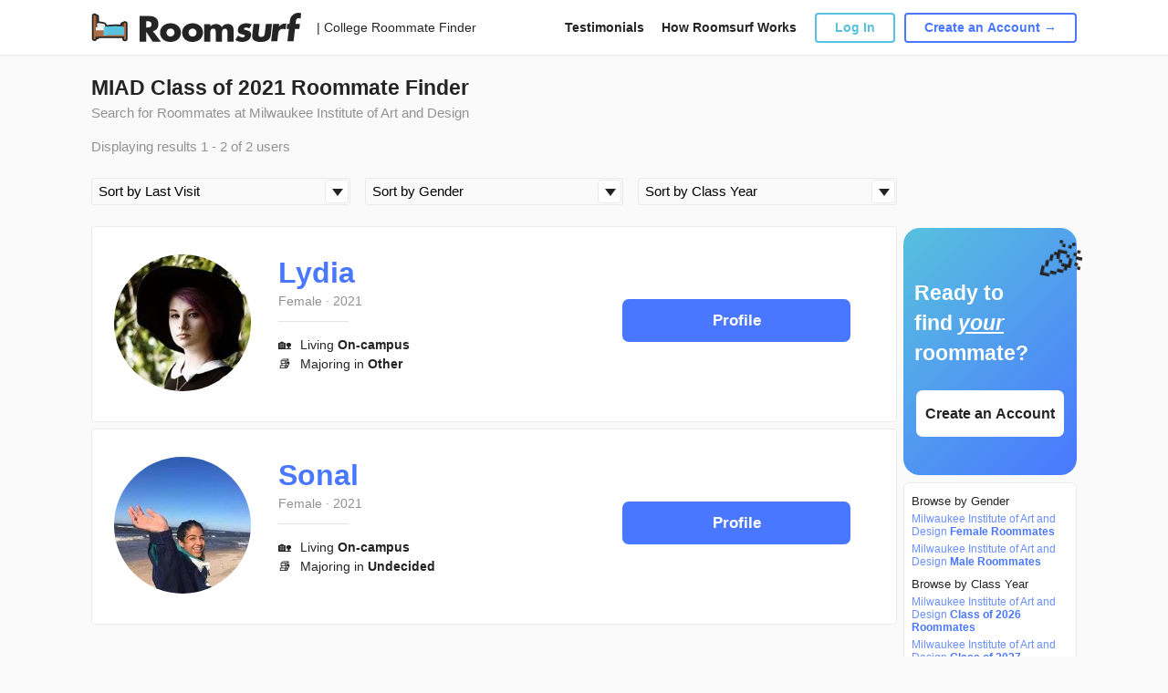

--- FILE ---
content_type: text/html; charset=UTF-8
request_url: https://www.roomsurf.com/milwaukee-institute-of-art-and-design-class-of-2021-roommates
body_size: 7323
content:
<!DOCTYPE html>
    <html lang="en">
    <head>
        <!-- Gtag helper function -->
<script>
    window.dataLayer = window.dataLayer || [];
    function gtag(){dataLayer.push(arguments);}
</script>

<!-- Google Tag Manager -->
<script>(function(w,d,s,l,i){w[l]=w[l]||[];w[l].push({'gtm.start':
            new Date().getTime(),event:'gtm.js'});var f=d.getElementsByTagName(s)[0],
        j=d.createElement(s),dl=l!='dataLayer'?'&l='+l:'';j.async=true;j.src=
        'https://www.googletagmanager.com/gtm.js?id='+i+dl;f.parentNode.insertBefore(j,f);
    })(window,document,'script','dataLayer','GTM-PXTB98K');</script>
<!-- End Google Tag Manager -->

        <script type="text/javascript">
    window.roomsurfConfig = {
        svgSpritePath: '/svg/sprite.svg?id=3e41c0e1f2fc082e6e00',
        siteName: 'Roomsurf',
        userIsLogged: false,
        userIsSubscriber: false,
        loggedUserId: 0,
        loggedUsername: '',
        tracking: {"click_type":{"LOGIN_MAIN":1,"LOGIN_MENU":2,"LOGIN_ABOUT":3,"LOGIN_HOW_IT_WORKS":4,"LOGIN_FB_CONNECT":5,"AFFILIATE_CLICK":6},"click_id":{"SIDEBAR_SIGN_UP_ELEM":1,"SIDEBAR_UPGRADE_ELEM":2}},
        websocket: 'wss://roomsurf.com',
        redirect: '',
                havePurpleBar: false,
        havePurpleBarClass: '',
        forcePurpleBarClass: '',
        headerHeight: 60,
        purpleBarHeight: 32,
        headerHeightHavePurpleBar: 92,
        currentHeaderHeight: 60,
        block: false,
        session: '64301cf0ef04b9c12a8e3e9854e5a961e49638d6633013a24c2974ee814993e9',
    };
</script>

        <meta charset="utf-8">
        <meta name="viewport" content="width=device-width, initial-scale=1">
        <!-- Roboto Regular -->
        <link rel="preload" as="font" type="font/woff2" href="/fonts/KFOmCnqEu92Fr1Mu4mxKKTU1Kg.woff2" crossorigin>
        <!-- Roboto Medium -->
        <link rel="preload" as="font" type="font/woff2" href="/fonts/KFOlCnqEu92Fr1MmEU9fBBc4AMP6lQ.woff2" crossorigin>
        <!-- Roboto Bold -->
        <link rel="preload" as="font" type="font/woff2" href="/fonts/KFOlCnqEu92Fr1MmWUlfBBc4AMP6lQ.woff2" crossorigin>
        <!-- Roboto Black -->
        <link rel="preload" as="font" type="font/woff2" href="/fonts/KFOlCnqEu92Fr1MmYUtfBBc4AMP6lQ.woff2" crossorigin>

        <link rel="icon" href="https://www.roomsurf.com/img/favicon-v2.png" type="image/x-icon"/>

        <title>MIAD Class of 2021 Roommate Finder | Roomsurf</title>
        <meta name="description" property="description" content="Roommate Finder for MIAD Students Looking for Class of 2021 Roommates">
    
        <meta name="keywords" property="keywords" content="MIAD roommates, Milwaukee Institute of Art and Design roommates, Milwaukee Institute of Art and Design roommate finder, MIAD roommate finder, MIAD roommate wanted, MIAD roommate matching software, Milwaukee Institute of Art and Design matching service, MIAD roomie, MIAD dorm roommate finder">
    
        <meta name="twitter:card" content="summary">
    <meta name="twitter:site" content="@Roomsurf">
    <meta name="twitter:title" content="MIAD Class of 2021 Roommate Finder | Roomsurf">
    <meta name="twitter:description" content="Roommate Finder for MIAD Students Looking for Class of 2021 Roommates">
    <meta name="twitter:creator" content="@Roomsurf">
    <meta name="twitter:domain" content="www.roomsurf.com">
    
        <meta property="og:url" content="https://www.roomsurf.com/">
    <meta property="og:title" content="MIAD Class of 2021 Roommate Finder | Roomsurf">
    <meta property="og:description" content="Roommate Finder for MIAD Students Looking for Class of 2021 Roommates">
    <meta property="og:type" content="website">
    <meta property="og:site_name" content="Roomsurf">
    

    <link rel="stylesheet" type="text/css" href="/css/app.css?id=b3ba22dd70e5a1dd67d2">

        <script defer type="module" src="/js/manifest.js?id=5cd0ec092b1042a6ed1d"></script><script defer nomodule src="/js/legacy/manifest.js?id=b41eaf878ca487c30d3b"></script>
        <script defer type="module" src="/js/vendor.js?id=e5e656afa0c508c59b0b"></script><script defer nomodule src="/js/legacy/vendor.js?id=4b31f6c7b5e0a5dd3f3c"></script>
        <script defer type="module" src="/js/main.js?id=8336fe70e1878b9d654f"></script><script defer nomodule src="/js/legacy/main.js?id=0c79d3c1852b2d7dcb3c"></script>

        
    <!-- Start LeadDyno Code -->
<script defer type="text/javascript" src="https://static.leaddyno.com/js"></script>
<script type='text/javascript'>
    window.addEventListener('DOMContentLoaded', function() {
        LeadDyno.key = "e62441c94406daa75794890b974a9f26e4be2636"
        LeadDyno.recordVisit();
        LeadDyno.recordLead("");
    });
</script>
<!-- End LeadDyno Code -->

    
    
    </head>
    <body class="d-flex flex-column h-100 profile-background">
    <!-- Google Tag Manager (noscript) -->
<noscript><iframe src="https://www.googletagmanager.com/ns.html?id=GTM-PXTB98K"
                  height="0" width="0" style="display:none;visibility:hidden"></iframe></noscript>
<!-- End Google Tag Manager (noscript) -->
    <main class="flex-shrink-0">
        <div class="h-100 h-work">
            <header class="background-header">
                <nav class="navbar navbar-expand-lg navbar-white header static-header">
    <div class="container-fluid">
                        <div class="col-auto">
                            <a class="navbar-brand" href="/" onclick="">
                            <img width="231" height="32" src="/img/logo_wordmark.svg" alt="Roomsurf">
            </a>
                            <a class="navbar-brand-mobile" href="/" onclick="">
                            
                <img width="231" height="32" src="/img/logo_wordmark.svg" alt="Roomsurf">
            </a>
        </div>
        <div class="col-auto logo-title">
            | College Roommate Finder
        </div>
        <div class="col links">
            <a href="/content/testimonials">Testimonials</a>
            <a href="/content/how-it-works">How Roomsurf Works</a>
        </div>
        <div class="col-auto buttons">
            <div id="header-auth-area"
                authorized=""
            >
                                    <a href="/security/login" class="wrap-link dialogLogInOpen">
                        <button type="button" class="btn btn-outline-info" >Log In</button>
                    </a>
                    <a href="/user/account/register" class="wrap-link">
                        <button type="button" class="btn btn-outline-primary">Create an Account →</button>
                    </a>
                            </div>
        </div>
        <div class="col-auto mobile-menu-button">
            <svg class="icon">
                <use xlink:href="/svg/sprite.svg?id=3e41c0e1f2fc082e6e00#sprite_black_menu"/>
            </svg>
        </div>
    </div>
    <div id="mobile-menu">
        <div class="menu-item">
            <a class="link" href="/content/testimonials">Testimonials</a>
        </div>
        <div class="menu-item">
            <a class="link" href="/content/how-it-works">How Roomsurf Works</a>
        </div>

                    <div class="menu-item">
                <a href="/security/login" class="wrap-link dialogLogInOpen">
                    <button type="button" class="btn btn-outline-info" >Log In</button>
                </a>
            </div>
            <div class="menu-item">
                <a href="/user/account/register" class="wrap-link">
                    <button type="button" class="btn btn-outline-primary">Create an Account →</button>
                </a>
            </div>
            </div>
</nav>
                <div class="profile-divider"></div>
            </header>
        </div>
        <div class="page-container">
            <h1 class="content-text h1-work title">
                                    MIAD Class of 2021  Roommate Finder
                            </h1>
            <p class="indent-p">Search for Roommates at Milwaukee Institute of Art and Design </p>
                            <p class="indent-p">Displaying results 1 - 2 of 2 users</p>
                        <!-- form search -->
            <form id="form" action="#" method="get" class="search_form ">
                <div class="qf-select-wrapper" id="filter">
                    <div class="select">
                        <div class="triangle"></div>
                        <select name="search__order_by" class="qf-select" id="filter-order">
                            <option value="" class="qf-option" > Sort by Last Visit </option>
                            <option   value="/newest" class="search__order_by">Sort by Newest </option>
                        </select>
                    </div>
                </div>
                <div class="qf-select-wrapper" id="qf_search__gender_id__wrapper">
                    <div class="select">
                        <div class="triangle"></div>
                        <select name="gender" class="qf-select" id="filter-gender">
                            <option value="" class="qf-option">Sort by Gender</option>
                                                            <option   value="male" class="gender">Male</option>
                                                            <option   value="female" class="gender">Female</option>
                                                            <option   value="agender" class="gender">Agender</option>
                                                            <option   value="bigender" class="gender">Bigender</option>
                                                            <option   value="androgynous" class="gender">Androgynous</option>
                                                            <option   value="gender" class="gender">Gender fluid</option>
                                                            <option   value="non-binary" class="gender">Non-binary (Genderqueer)</option>
                                                            <option   value="other" class="gender">Other</option>
                                                    </select>
                    </div>
                </div>
                <div class="qf-select-wrapper">
                    <div class="select">
                        <div class="triangle"></div>
                        <select name="class_year" class="qf-select" id="filter-year">
                            <option value="" class="qf-option">Sort by Class Year</option>
                                                            <option   value="2026" class="class_year">Class of 2026 </option>
                                                            <option   value="2027" class="class_year">Class of 2027 </option>
                                                            <option   value="2028" class="class_year">Class of 2028 </option>
                                                            <option   value="2029" class="class_year">Class of 2029 </option>
                                                            <option   value="2030" class="class_year">Class of 2030 </option>
                                                            <option   value="2031" class="class_year">Class of 2031 </option>
                                                    </select>
                    </div>
                </div>
            </form>
            <!-- end form search -->
                        <div class="center-container filter-content">
                <div class="container-lg content">
                    <div class="row">
                        <div class="col">
                            <div class="static-container  ">
                                <div class="content-container">
                                    <div class="profile-divider"></div>
<div class="matches-container" id="filter_table">
    <!-- match-item start -->
                <div class="match-item" id="matches_filter">
            <div class="row">
                <div class="col-auto avatar-container">
                    <a href="/milwaukee-institute-of-art-and-design-roommates/lydia1011501" style="background-image: url('https://www.roomsurf.com/files/user/lydia1011501.jpg');" class="avatar-cover-150">
                    </a>
                    <a href="/milwaukee-institute-of-art-and-design-roommates/lydia1011501" style="background-image: url('https://www.roomsurf.com/files/user/lydia1011501.jpg');" class="avatar-cover-108">
                    </a>
                </div>
                <div class="col info-right">
                    <div class="row">
                        <div class="col left-school">
                            <div class="name">
                                <h4><a href="/milwaukee-institute-of-art-and-design-roommates/lydia1011501">Lydia</a></h4>
                            </div>
                            <div class="year">
                                                                    <a href="/milwaukee-institute-of-art-and-design-female-roommates">Female</a> ·
                                    <a href="/milwaukee-institute-of-art-and-design-class-of-2021-roommates">2021</a>
                                                            </div>
                            <div class="line"></div>
                            <div class="col info">
                                                                    <div class="info-row">
                                        <span class="emoji-fix-17">🏡</span>
                                        <div class="info-properties">Living <span class="font-weight-bold">On-campus</span></div>
                                    </div>
                                                                                                                                    <div class="info-row">
                                        <span class="emoji-fix-17">📚</span>
                                        <div class="info-properties"> Majoring in <span class="font-weight-bold">Other</span></div>
                                    </div>
                                                            </div>
                        </div>
                        <div class="col right-school">
                            <div class="col text-right">
                                <a href="/milwaukee-institute-of-art-and-design-roommates/lydia1011501">
                                    <button type="button" class="btn btn-primary">
                                        Profile
                                    </button>
                                </a>
                            </div>
                        </div>
                    </div>
                </div>
            </div>
            <div class="col info mobile">
                <div class="col left-school-mobile">
                    <div class="name">
                        <h4><a href="/milwaukee-institute-of-art-and-design-roommates/lydia1011501">Lydia</a></h4>
                    </div>
                    <div class="year">
                                                    <a href="/milwaukee-institute-of-art-and-design-class-of-2021-roommates">2021</a> ·
                            <a href="/milwaukee-institute-of-art-and-design-female-roommates">Female</a>
                                            </div>
                    <div class="line"></div>
                    <div class="col text-right">
                        <a href="/milwaukee-institute-of-art-and-design-roommates/lydia1011501">
                            <button type="button" class="btn btn-primary">
                                Profile
                            </button>
                        </a>
                    </div>
                </div>
                                    <div class="info-row">
                        <span class="emoji-fix-17">🏡</span>
                        <div class="info-properties">Living <span class="font-weight-bold">On-campus</span></div>
                    </div>
                                                                    <div class="info-row">
                        <span class="emoji-fix-17">📚</span>
                        <div class="info-properties"> Majoring in <span class="font-weight-bold">Other</span></div>
                    </div>
                            </div>
        </div>
            <div class="profile-divider"></div>
        <div class="col info mobile-banner">
            <div class="banner-profile">
                <div class="banner-background"></div>
                <div class="emoji-profile-mobile">🎉</div>
                <div class="banner-title">Ready to find <span> your </span> roommate?</div>
                <div class="banner-button">
                    <a href="/user/account/register" class="wrap-link">
                        <button type="button" class="btn btn-light">
                            Create an Account  →
                        </button>
                    </a>
                </div>
            </div>
        </div>
                        <div class="profile-divider"></div>
            <div class="match-item" id="matches_filter">
            <div class="row">
                <div class="col-auto avatar-container">
                    <a href="/milwaukee-institute-of-art-and-design-roommates/sonal1073838" style="background-image: url('https://www.roomsurf.com/files/user/sonal1073838.jpg');" class="avatar-cover-150">
                    </a>
                    <a href="/milwaukee-institute-of-art-and-design-roommates/sonal1073838" style="background-image: url('https://www.roomsurf.com/files/user/sonal1073838.jpg');" class="avatar-cover-108">
                    </a>
                </div>
                <div class="col info-right">
                    <div class="row">
                        <div class="col left-school">
                            <div class="name">
                                <h4><a href="/milwaukee-institute-of-art-and-design-roommates/sonal1073838">Sonal</a></h4>
                            </div>
                            <div class="year">
                                                                    <a href="/milwaukee-institute-of-art-and-design-female-roommates">Female</a> ·
                                    <a href="/milwaukee-institute-of-art-and-design-class-of-2021-roommates">2021</a>
                                                            </div>
                            <div class="line"></div>
                            <div class="col info">
                                                                    <div class="info-row">
                                        <span class="emoji-fix-17">🏡</span>
                                        <div class="info-properties">Living <span class="font-weight-bold">On-campus</span></div>
                                    </div>
                                                                                                                                    <div class="info-row">
                                        <span class="emoji-fix-17">📚</span>
                                        <div class="info-properties"> Majoring in <span class="font-weight-bold">Undecided</span></div>
                                    </div>
                                                            </div>
                        </div>
                        <div class="col right-school">
                            <div class="col text-right">
                                <a href="/milwaukee-institute-of-art-and-design-roommates/sonal1073838">
                                    <button type="button" class="btn btn-primary">
                                        Profile
                                    </button>
                                </a>
                            </div>
                        </div>
                    </div>
                </div>
            </div>
            <div class="col info mobile">
                <div class="col left-school-mobile">
                    <div class="name">
                        <h4><a href="/milwaukee-institute-of-art-and-design-roommates/sonal1073838">Sonal</a></h4>
                    </div>
                    <div class="year">
                                                    <a href="/milwaukee-institute-of-art-and-design-class-of-2021-roommates">2021</a> ·
                            <a href="/milwaukee-institute-of-art-and-design-female-roommates">Female</a>
                                            </div>
                    <div class="line"></div>
                    <div class="col text-right">
                        <a href="/milwaukee-institute-of-art-and-design-roommates/sonal1073838">
                            <button type="button" class="btn btn-primary">
                                Profile
                            </button>
                        </a>
                    </div>
                </div>
                                    <div class="info-row">
                        <span class="emoji-fix-17">🏡</span>
                        <div class="info-properties">Living <span class="font-weight-bold">On-campus</span></div>
                    </div>
                                                                    <div class="info-row">
                        <span class="emoji-fix-17">📚</span>
                        <div class="info-properties"> Majoring in <span class="font-weight-bold">Undecided</span></div>
                    </div>
                            </div>
        </div>
            <div class="profile-divider"></div>
        <!-- match-item end -->
</div>
                                </div>
                            </div>
                        </div>
                                            <div class="col-auto d-none d-md-block right-sidebar-top">
                            <div id='div-uloopad-xKL9MtzmmO'></div>
                            <div class="sidebar sticky-sidebar-right">
                                <div class="sticky-sidebar-container  ">
                                        <div class="banner-profile">
        <div class="banner-background"></div>
        <div class="emoji-profile">🎉</div>
        <div class="banner-title">Ready to find <span>your</span> roommate?</div>
        <div class="banner-button">
            <a href="/user/account/register" class="wrap-link">
                <button type="button" class="btn btn-light">
                    Create an Account
                </button>
            </a>
        </div>
    </div>

    <div class="widget links">
        <div class="subtitle">Browse by Gender</div>
        <div class="items">
            <a href="/milwaukee-institute-of-art-and-design-female-roommates">Milwaukee Institute of Art and Design <span class="font-weight-bold">Female Roommates</span></a>
            <a href="/milwaukee-institute-of-art-and-design-male-roommates">Milwaukee Institute of Art and Design <span class="font-weight-bold">Male Roommates</span></a>
        </div>
        <div class="subtitle">Browse by Class Year</div>
        <div class="items">
                            <a href="/milwaukee-institute-of-art-and-design-class-of-2026-roommates">Milwaukee Institute of Art and Design <span class="font-weight-bold"> <span class="font-weight-bold">Class of 2026 Roommates</span></a>
                            <a href="/milwaukee-institute-of-art-and-design-class-of-2027-roommates">Milwaukee Institute of Art and Design <span class="font-weight-bold"> <span class="font-weight-bold">Class of 2027 Roommates</span></a>
                            <a href="/milwaukee-institute-of-art-and-design-class-of-2028-roommates">Milwaukee Institute of Art and Design <span class="font-weight-bold"> <span class="font-weight-bold">Class of 2028 Roommates</span></a>
                            <a href="/milwaukee-institute-of-art-and-design-class-of-2029-roommates">Milwaukee Institute of Art and Design <span class="font-weight-bold"> <span class="font-weight-bold">Class of 2029 Roommates</span></a>
                            <a href="/milwaukee-institute-of-art-and-design-class-of-2030-roommates">Milwaukee Institute of Art and Design <span class="font-weight-bold"> <span class="font-weight-bold">Class of 2030 Roommates</span></a>
                            <a href="/milwaukee-institute-of-art-and-design-class-of-2031-roommates">Milwaukee Institute of Art and Design <span class="font-weight-bold"> <span class="font-weight-bold">Class of 2031 Roommates</span></a>
                    </div>
    </div>
    <div class="widget links">
        <div class="subtitle">Roommate Agreement</div>
        <div class="items">
            <a target="_blank" href="/college-roommate-agreement">Milwaukee Institute of Art and Design <span class="font-weight-bold">Roommate Agreement</span></a>
        </div>
    </div>

    
    
    
        
            
                
                    
                
            
    
    














                                </div>
                            </div>
                        </div>
                    </div>
                <div class="paginate"></div>

                            <div class="roommate-faq">
            <h4 class="roommate-faq-title">MIAD Roommate FAQs</h4>
            <div class="roommate-faq-answers">
                <b>What are some personality traits that you should look for in a roommate while studying at Milwaukee Institute of Art and Design?</b>
While looking for a roommate at Milwaukee Institute of Art and Design, you should look for someone who is responsible, friendly, respectful, and open-minded. These are some of the key qualities that would make your living experience comfortable and enjoyable.

<b>How important is it to find a roommate who shares your interests at Milwaukee Institute of Art and Design?</b>
Finding a roommate who shares your interests could be beneficial while you study at Milwaukee Institute of Art and Design. Having common interests can help you build a stronger bond and make your living experience more enjoyable. However, it is not necessary that your roommate shares your interests to have a comfortable living experience.

<b>Should I consider living with a stranger at Milwaukee Institute of Art and Design?</b>
Living with a stranger can be a great way to meet new people and make new friends while studying at Milwaukee Institute of Art and Design. However, it's important to make sure that you are comfortable living with this stranger. You should try to communicate with them and discuss your living preferences before making any final decisions. It’s always better to have a comfortable and safe living arrangement, even if it means living with a stranger.
            </div>
        </div>
                </div></div></div></div>
            </div>
        </div>
    </main>
    <footer class="mt-auto">
        <div class="blue-footer ">
        <div class="bg">
            <img loading="lazy" src="/img/bed_background.svg" alt="Roomsurf">
        </div>
        <div class="row h-100 align-items-center justify-content-center">
            <div class="col">
                <div class="title">Don't do college alone.</div>
                <div class="find">
                    <a href="/user/account/register" class="wrap-link">
                        <button type="button" class="btn btn-light">
                            Find your roommate →
                        </button>
                    </a>
                </div>
            </div>
        </div>
    </div>

    <div class="footer">
        <div class="row">

            <div class="col-auto d-sm-none">
                <div class="mobile-logo">
                    <a href="/" class="wrap-link">
                        <img loading="lazy" width="48" height="38" src="/img/logo_mark.svg" alt="Roomsurf">
                    </a>
                </div>
            </div>
            <div class="w-100 d-sm-none"></div>

            <div class="col-auto">
                <div class="group">
                    <div class="subtitle">PRODUCT</div>
                    <a href="/">Home</a>
                    <a href="/college-roommate-finder">Browse by State</a>
                    <a class="wrap-link dialogLogInOpen" href="/security/login">My Account</a>
                </div>
                
                    
                    
                    
                

                <div class="mobile-social d-sm-none">
                    <a href="https://www.instagram.com/roomsurf" rel="nofollow" target="_blank" class="wrap-link">
                        <svg class="icon">
                            <use xlink:href="/svg/sprite.svg?id=3e41c0e1f2fc082e6e00#sprite_instagram"/>
                        </svg>
                    </a>
                    <a href="http://www.twitter.com/roomsurf" rel="nofollow" target="_blank" class="wrap-link">
                        <svg class="icon">
                            <use xlink:href="/svg/sprite.svg?id=3e41c0e1f2fc082e6e00#sprite_twitter"/>
                        </svg>
                    </a>
                </div>
            </div>
            <div class="col-auto">
                <div class="group">
                    <div class="subtitle">RESOURCES</div>
                    <a href="/content/about">About</a>
                    <a href="/content/how-it-works">How It Works</a>
                    <a href="/content/faqs">FAQ</a>
                    <a href="/content/testimonials">Testimonials</a>
                                        <a href="/content/privacy">Privacy</a>
                    <a href="/content/terms">Terms</a>
                    <a href="/contact/index">Contact</a>
                </div>
            </div>

            <div class="w-100 footer-break"></div>

            <div class="col-auto d-none d-sm-block">
                <div class="group">
                    <div class="subtitle">FROM THE BLOG</div>
                        <div class="footer-blog-article">
                                                            <a href="/content/blog/roommate-agreements-what-to-update-for-the-new-semester">Roommate Agreements: What to Update for the New Semester</a>
                                                            <a href="/content/blog/roommate-gift-ideas-under-20">Roommate Gift Ideas Under $20</a>
                                                            <a href="/content/blog/roommates-and-lease-agreements-a-guide-for-new-roommates">Roommates and Lease Agreements: A Guide for New Roommates</a>
                                                            <a href="/content/blog/how-to-keep-the-apartment-clean-without-one-roommate-doing-everything">How to Keep the Apartment Clean Without One Roommate Doing Everything</a>
                                                            <a href="/content/blog/how-to-find-the-perfect-roommate-without-ruining-a-friendship">How to Find the Perfect Roommate — Without Ruining a Friendship</a>
                                                            <a href="/content/blog/roommate-rituals-how-small-traditions-build-big-bonds">Roommate Rituals: How Small Traditions Build Big Bonds</a>
                                                        <div class="link-get-blog">
                                <a href="/content/blog" class="wrap-link">Read more blog posts →</a>
                            </div>
                        </div>
                    </div>
                </div>

            <div class="col"></div>
            <div class="col-auto d-none d-sm-block">
                <div class="social">
                    <a href="https://www.instagram.com/roomsurf" rel="nofollow" target="_blank" class="wrap-link">
                        <svg class="icon">
                            <use xlink:href="/svg/sprite.svg?id=3e41c0e1f2fc082e6e00#sprite_instagram"/>
                        </svg>
                    </a>
                    <a href="http://www.twitter.com/roomsurf" rel="nofollow" target="_blank" class="wrap-link">
                        <svg class="icon">
                            <use xlink:href="/svg/sprite.svg?id=3e41c0e1f2fc082e6e00#sprite_twitter"/>
                        </svg>
                    </a>
                </div>
                <div class="logo">
                    <a href="/" class="wrap-link">
                        <img loading="lazy" width="48" height="38" src="/img/logo_mark.svg" alt="Roomsurf">
                    </a>
                </div>
            </div>
        </div>
        <div class="copyright d-sm-none">
            Roomsurf is a Uloop, Inc. product.<br/>
            © Copyright 2026 Uloop, Inc.
        </div>
    </div>


    </footer>

    <div class="modal fade" id="loginModal" tabindex="-1" role="dialog" aria-labelledby="loginModal" aria-hidden="true">
    <div class="modal-dialog modal-sm modal-dialog-centered" role="document">
        <div class="modal-content">
            <button type="button" class="close modal-close" data-dismiss="modal" aria-label="Close">
                <span aria-hidden="true">&times;</span>
            </button>

            <div class="modal-body">










                <h4 class="modal-title">Sign in with Email</h4>
                <form id="login" novalidate>
                    <div class="form-group">
                        <input name="email" type="email" class="form-control" id="login-email" placeholder="Email Address">
                    </div>
                    <div class="form-group">
                        <input name="password" type="password" class="form-control" id="login-password" placeholder="Password">
                    </div>
                    <div class="forgot-password-link">
                        <a href="#">
                            Forgot your password?
                        </a>
                    </div>
                    <div class="sign-in-button">
                        <button type="submit" class="btn btn-primary w-100" >SIGN IN</button>
                    </div>
                    <div class="sigh-up-link">
                        New to Roomsurf? <a href="#">Sign Up</a>
                    </div>
                </form>
            </div>

        </div>
    </div>
</div>

    <div id="modals"></div>
    
    <script defer type="module" src="/js/overall.js?id=b10e8fbef6579eada7ec"></script><script defer nomodule src="/js/legacy/overall.js?id=bcb784d1d3987e983864"></script>

    
    <script>
        var search__order_by = document.querySelector('[name="search__order_by"]')
        var gender = document.querySelector('[name="gender"]')
        var class_year = document.querySelector('[name="class_year"]')
        var search__order_by_item = search__order_by.options[search__order_by.selectedIndex].value
        var gender_item = gender.options[gender.selectedIndex].value
        var class_year_item = class_year.options[class_year.selectedIndex].value

        search__order_by.addEventListener('change', function() {
            var chosenClass = this[this.selectedIndex].value
            var items = document.querySelectorAll('.search__order_by')

            Array.prototype.forEach.call(items, function(item) {
                var child = item.innerHTML.toLowerCase();
                if (chosenClass === child) {
                     return chosenClass
                }
            });
            return search__order_by_item = chosenClass
        });

        gender.addEventListener('change', function() {
            var chosenClass = this[this.selectedIndex].value
            var items = document.querySelectorAll('.gender')

            Array.prototype.forEach.call(items, function(item) {
                var child = item.innerHTML.toLowerCase()
                if (chosenClass === child) {
                    return chosenClass
                }
            });
            return gender_item = chosenClass
        });

        class_year.addEventListener('change', function() {
            var chosenClass = this[this.selectedIndex].value
            var items = document.querySelectorAll('.class_year')

            Array.prototype.forEach.call(items, function(item) {
                var child = item.innerHTML.toLowerCase()
                if (chosenClass === child) {
                    return chosenClass
                }
            });
            return class_year_item = chosenClass;
        });

        function fetch_data()
        {
            if (gender_item === '' && class_year_item === '') {
                location.href = " /milwaukee-institute-of-art-and-design-roommates" + search__order_by_item
            } else if (gender_item !== '' && class_year_item !== '') {
                location.href = " /milwaukee-institute-of-art-and-design" + '-' + gender_item + '-roommates' + search__order_by_item +'/class-of-' + class_year_item;
            } else if (class_year_item !== '' && gender_item === '') {
                location.href = " /milwaukee-institute-of-art-and-design" + '-class-of-'  + class_year_item + '-roommates' + search__order_by_item;
            } else if (gender_item !== '' && class_year_item === '') {
                location.href = " /milwaukee-institute-of-art-and-design" + '-' + gender_item + '-roommates' + search__order_by_item;
            }
        }

        search__order_by.onchange = function() {
            fetch_data();
        };
        gender.onchange = function() {
            fetch_data();
        };
        class_year.onchange = function() {
            fetch_data();
        };

        var uloopBannerAdsSlots = uloopBannerAdsSlots || [];
        (function() {
        var uads = document.createElement('script');
        uads.async = false;
        uads.type = 'text/javascript';
        var useSSL = 'https:' == document.location.protocol;
        uads.src = (useSSL ? 'https:' : 'http:') +
        '//www.uloop.com/js/uloop.widget.js';
        var node = document.getElementsByTagName('script')[0];
        node.parentNode.insertBefore(uads, node);
        })();
        uloopBannerAdsSlots.push(function() {
            uloopBannerAds.defineSlot({id:'MKnOiISwrmPBDQoUgYSH', un_id: 1241, container:'div-uloopad-xKL9MtzmmO'});
        });
    </script>
    <!-- Page Tracking Code -->
<script type="text/javascript">
    window.addEventListener('DOMContentLoaded', function() {
        var page_url = document.location.protocol + '//' + document.location.host + document.location.pathname;
        trackView(page_url);
    });
</script>
    <!-- Google Tag Manager -->

















<!-- End Google Tag Manager -->

<!-- Google Code for Remarketing tag -->
<!-- Remarketing tags may not be associated with personally identifiable information or placed on pages related to sensitive categories. For instructions on adding this tag and more information on the above requirements, read the setup guide: google.com/ads/remarketingsetup -->

    
    
    
    
    
    




    
        
             
    



    
    



    
    
    
    

    


<script type="text/javascript">
    (function (w,d,t,s,f,e,b) {
        w['UloopAnalyticsObject'] = f; w[f] = w[f] || function () {
            (w[f].queue = w[f].queue || []).push(arguments);
        }; e = d.createElement(t); b = d.getElementsByTagName(t)[0];
        e.async = 1; e.src = s; b.parentNode.insertBefore(e, b);
    })(window, document, 'script', 'https://network.uloop.com/js/analytics.js', 'ua');
    ua('set', 'account', 'roomsurf');
    ua('send', 'pageview', '', {
        path_term: '{school_slug}-class-of-{year}-roommates/{page?}'
    });
</script>

<script>(function(w,d,t,r,u){var f,n,i;w[u]=w[u]||[],f=function(){var o={ti:"21015706"};o.q=w[u],w[u]=new UET(o),w[u].push("pageLoad")},n=d.createElement(t),n.src=r,n.async=1,n.onload=n.onreadystatechange=function(){var s=this.readyState;s&&s!=="loaded"&&s!=="complete"||(f(),n.onload=n.onreadystatechange=null)},i=d.getElementsByTagName(t)[0],i.parentNode.insertBefore(n,i)})(window,document,"script","//bat.bing.com/bat.js","uetq");</script>
    </body>
</html>
